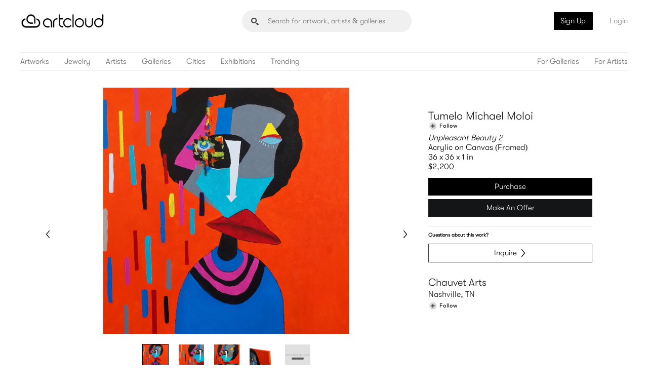

--- FILE ---
content_type: text/html; charset=utf-8
request_url: https://artcloud.market/art/05-by-michael-moloi
body_size: 13097
content:

<!DOCTYPE HTML>
<html lang="en-us">

<head>
    
<meta charset="utf-8">
<meta name="viewport" content="width=device-width, initial-scale=1">
<link rel="apple-touch-icon" sizes="57x57" href="/assets/img/favicons/apple-icon-57x57.png">
<link rel="apple-touch-icon" sizes="60x60" href="/assets/img/favicons/apple-icon-60x60.png">
<link rel="apple-touch-icon" sizes="72x72" href="/assets/img/favicons/apple-icon-72x72.png">
<link rel="apple-touch-icon" sizes="76x76" href="/assets/img/favicons/apple-icon-76x76.png">
<link rel="apple-touch-icon" sizes="114x114" href="/assets/img/favicons/apple-icon-114x114.png">
<link rel="apple-touch-icon" sizes="120x120" href="/assets/img/favicons/apple-icon-120x120.png">
<link rel="apple-touch-icon" sizes="144x144" href="/assets/img/favicons/apple-icon-144x144.png">
<link rel="apple-touch-icon" sizes="152x152" href="/assets/img/favicons/apple-icon-152x152.png">
<link rel="apple-touch-icon" sizes="180x180" href="/assets/img/favicons/apple-icon-180x180.png">
<link rel="icon" type="image/png" sizes="192x192" href="/assets/img/favicons/android-icon-192x192.png">
<link rel="icon" type="image/png" sizes="32x32" href="/assets/img/favicons/favicon-32x32.png">
<link rel="icon" type="image/png" sizes="96x96" href="/assets/img/favicons/favicon-96x96.png">
<link rel="icon" type="image/png" sizes="16x16" href="/assets/img/favicons/favicon-16x16.png">
<link rel="manifest" href="/manifest.json">
<meta name="msapplication-TileColor" content="#ffffff">
<meta name="msapplication-TileImage" content="/ms-icon-144x144.png">
<meta name="theme-color" content="#ffffff">
<meta name="facebook-domain-verification" content="aqzpjjfe2wh7cgiu4s9oj1kbixoopi" />
        <title>Unpleasant Beauty 2 by Tumelo Michael Moloi | ArtCloud</title>
        <meta property="og:title" content="Unpleasant Beauty 2 by Tumelo Michael Moloi | ArtCloud" />
        <meta name="description" content="Buy Unpleasant Beauty 2 on Acrylic on Canvas (Framed) by Tumelo Michael Moloi. Tumelo Michael Moloi is from Eugene, OR and is represented by Chauvet Arts" />
        <meta name="keywords" content="Buy Original Artwork, Add artwork to your home" />
        <meta property="og:description" content="Buy Unpleasant Beauty 2 on Acrylic on Canvas (Framed) by Tumelo Michael Moloi. Tumelo Michael Moloi is from Eugene, OR and is represented by Chauvet Arts" />
        <meta property="og:image" content="https://cdn.artcld.com/img/zfpxsb5u67h3muj7s2jy.jpg" />
        <meta property="og:image:width" content="2743" />
        <meta property="og:image:height" content="2743" />
        <link rel="canonical" href="https://artcloud.market/art/05-by-michael-moloi" />
        <meta property="og:url" content="https://artcloud.market/art/05-by-michael-moloi" />
<meta property="fb:app_id" content="654390614633783" />


    <link rel="stylesheet" href="/assets/css/style.css?v=-NhL0gbONygUDBVBE7G3XkTqUiK5Nh2Q3Zt6KZErFQ8" />

<!-- Google Fonts -->
<link rel="preconnect" href="https://fonts.googleapis.com">
<link rel="preconnect" href="https://fonts.gstatic.com" crossorigin>
<link
    href="https://fonts.googleapis.com/css2?family=Cormorant+Garamond:wght@400;700&family=Poppins:wght@300;400;700&family=Roboto:wght@400;700&display=swap"
    rel="stylesheet">

<style>
    .bio--wrapper {
        overflow: hidden;
        max-height: 110px;
    }

    .irs-to:before,
    .irs-from:before {
        z-index: 1 !important;
    }

    .popup--cont {
        position: fixed;
        z-index: 42;
    }

    .icon--close {
        z-index: 41;
    }

    .popup--active--nested {
        z-index: 43;
    }
</style>
    
    <meta property="og:type" content="article">
    <meta property="og:site_name" content="artcloud">

</head>

<body>
    <div class="nav--sticky nav--single nav--double nav--withletters">
        <div class="nav--sticky__main">
            <header class="header__container header--sticky">
                <div class="container">
                    <!-- Logo -->
                    <a href="/" class="header__logo" aria-label="ArtCloud">
                        <img src="/assets/img/logos/main.png" alt="ArtCloud">
                    </a>
                    <!-- Navigation -->
                    <div class="header__nav">
                        
<!-- Navigation -->
<div class="header__nav__left">
    <a class="header__anchor" href="/browse">Artworks</a>
    <a class="header__anchor" href="/jewelry">Jewelry</a>
    <a class="header__anchor" href="/artists">Artists</a>
    <a class="header__anchor" href="/galleries">Galleries</a>
    <a class="header__anchor" href="/cities">Cities</a>
    <a class="header__anchor" href="/shows">Exhibitions</a>
    <a class="header__anchor" href="/trending">Trending</a>
</div>
<div class="header__nav__right">
    <a class="header__anchor" href="https://artcloud.com/manager-for-galleries">For Galleries</a>
    <a class="header__anchor" href="https://artcloud.com/manager-for-artists">For Artists</a>
</div>
                        

<div class="header__login__cont">
        <a href="#" onclick="Artcloud.auth.register.switchtoregister()" class="header__anchor btn header__anchor--btn">Sign Up</a>
        <a href="#" onclick="Artcloud.auth.login.switchtologin()" class="header__anchor btn header__anchor--login">Login</a>
    <!-- Mobile Control -->
    <div class="control__holder control--navigation">
        <div class="icon__holder">
            <div class="icon__inner">
                <div class="icon__bar"></div>
                <div class="icon__bar"></div>
                <div class="icon__bar"></div>
            </div>
        </div>
    </div>
</div>
                    </div>
                </div>
        </div>
        
    </div><!-- End Nav Sticky -->

    


<style>
    .g-recaptcha {
        max-width: 100%;
        border-radius: 4px;
        border-right: 1px solid #d8d8d8;
        overflow: hidden;
    }
</style>


<div class="navigation__container">
        <a href="/" class=""><img src="/assets/img/logos/footer-mark.svg" alt=""></a>

        <ul class="navigation__menu">
            <li><a href="/">Home</a></li>
            <li><a href="/cities">Cities</a></li>
            <li><a href="/browse">Artworks</a></li>
            <li><a href="/jewelry">Jewelry</a></li>
            <li><a href="/artists">Artists</a></li>
            <li><a href="/galleries">Galleries</a></li>
            <li><a href="/shows">Exhibitions</a></li>
            <li><a href="/trending">Trending</a></li>

            <li><a href="https://artcloud.com/manager-for-galleries">For Galleries</a></li>
            <li><a class="sub" href="https://artcloud.com/manager-for-galleries">Manager</a></li>
            <li><a class="sub" href="https://artcloud.com/art-websites-for-galleries">Website Builder</a></li>
            <li><a class="sub" href="https://artcloud.com/pricing#galleries">Pricing</a></li>
            <li><a class="sub" href="https://artcloud.com/gallery-demo" target="_blank">Book a Demo</a></li>

            <li><a href="https://artcloud.com/manager-for-artists">For Artists</a></li>
            <li><a class="sub" href="https://artcloud.com/manager-for-artists">Manager</a></li>
            <li><a class="sub" href="https://artcloud.com/websites-for-artists">Website Builder</a></li>
            <li><a class="sub" href="https://artcloud.com/pricing#artists">Pricing</a></li>
            <li><a class="sub" href="https://artcloud.com/artist-resources">Resources</a></li>

        </ul>

            <div class="navigation__bottom">
                <a href="#" onclick="Artcloud.auth.register.switchtoregister()" class="btn btn--white">Sign Up</a>
                <a href="#" onclick="Artcloud.auth.login.switchtologin()" class="btn btn--grey">Login</a>
            </div>
    </div><!-- Mobile Nav -->
<header class="section section--header">
    <div class="header__container header--inner">
        <div class="container">
            <div class="header__container--top">
                <!-- Logo -->
                <a href="/landing" class="header__logo" aria-label="ArtCloud">
                    <img src="/assets/img/logos/main.png" alt="ArtCloud">
                </a>
                <!-- Search field-->
                <div class="header__search__cont">
                    <form id="search-landing-form" action="/search" class="header__search--form input--ir search__drop__cont">
                        <div class="header__search--form--input">
                            <input data-position="landing" name="q" class="header__search hide--m" type="text" placeholder="Search for artwork, artists & galleries" autocomplete="off" aria-label="Search" />
                        </div>
                        <div id="search-landing"></div>
                    </form>
                </div>
                

<div class="header__login__cont">
        <a href="#" onclick="Artcloud.auth.register.switchtoregister()" class="header__anchor btn header__anchor--btn">Sign Up</a>
        <a href="#" onclick="Artcloud.auth.login.switchtologin()" class="header__anchor btn header__anchor--login">Login</a>
    <!-- Mobile Control -->
    <div class="control__holder control--navigation">
        <div class="icon__holder">
            <div class="icon__inner">
                <div class="icon__bar"></div>
                <div class="icon__bar"></div>
                <div class="icon__bar"></div>
            </div>
        </div>
    </div>
</div>
            </div>
            <div class="header__container--bottom">
                <div class="header__nav">
                    
<!-- Navigation -->
<div class="header__nav__left">
    <a class="header__anchor" href="/browse">Artworks</a>
    <a class="header__anchor" href="/jewelry">Jewelry</a>
    <a class="header__anchor" href="/artists">Artists</a>
    <a class="header__anchor" href="/galleries">Galleries</a>
    <a class="header__anchor" href="/cities">Cities</a>
    <a class="header__anchor" href="/shows">Exhibitions</a>
    <a class="header__anchor" href="/trending">Trending</a>
</div>
<div class="header__nav__right">
    <a class="header__anchor" href="https://artcloud.com/manager-for-galleries">For Galleries</a>
    <a class="header__anchor" href="https://artcloud.com/manager-for-artists">For Artists</a>
</div>
                </div>
            </div>
        </div>
    </div>
</header>
<div id="art" class="page__root"></div>



    
<footer class="footer__container">
    <div class="container container--spaced">
        <div class="container--spaced__row">
            <div class="grid grid--3">
                <div class="footer__menu">
                    <h6>Marketplace</h6>
                    <a href="/browse">Browse</a>
                    <a href="/artists">Artists</a>
                    <a href="/galleries">Galleries</a>
                </div><!-- End Footer Menu -->
            </div>

            <div class="grid grid--3">

                <div class="footer__menu">
                    <h6>Manage Art</h6>
                    <a href="https://artcloud.com/manager-for-galleries">Features</a>
                    <a href="https://artcloud.com/pricing">Pricing</a>
                    <a href="https://help.artcloud.com/knowledge" target="_blank" rel="noreferrer">Support</a>
                </div><!-- End Footer Menu -->
            </div>
            <div class="grid grid--3">

                <div class="footer__menu">
                    <h6>My ArtCloud</h6>
                        <a href="#" onclick="Artcloud.auth.register.switchtoregister()" class="btn">Sign Up</a>
                        <a href="#" onclick="Artcloud.auth.login.switchtologin()" class="btn">Login</a>
                        <a href="https://artcloud.com/manager-for-galleries">Art Manager</a>
                </div><!-- End Footer Menu -->
            </div>
            <div class="grid grid--3">

                <div class="footer__menu">
                    <h6>About ArtCloud</h6>
                    <a href="https://artcloud.com/about">Team</a>
                    <a href="https://www.linkedin.com/company/artcloud/jobs/?viewAsMember=true" target="_blank">Jobs</a>
                    <a href="https://artcloud.com/about">Contact</a>
                </div><!-- End Footer Menu -->
            </div>
            <!-- <div class="grid grid--4">
                <div class="footer__subscribe">
                    <h6>Newsletter</h6>
                    [if lte IE 8]> <script charset="utf-8" type="text/javascript" src="//js.hsforms.net/forms/v2-legacy.js"></script> <![endif]
                    <script charset="utf-8" type="text/javascript" src="//js.hsforms.net/forms/v2.js"></script>
                    <script>
                        hbspt.forms.create({
                            portalId: "4285812",
                            formId: "191ec97d-1477-4bc5-9ff0-4ea0f92bd704"
                        });
                    </script>
                    <p>Subscribe for news and inside scoops</p>
                </div>
            </div> -->
        </div>
    </div>
    <!-- End Container -->
</footer>

<style>
    .footer__subscribe .hbspt-form {
        margin-bottom: 0 !important;
        max-width: 100% !important;
    }

    .footer__subscribe .hs-form-field {
        margin-bottom: 0 !important;
    }

    .footer__subscribe .actions {
        margin: 0 !important;
        margin-right: 9px !important;
        margin-top: 4px !important;
        padding: 0 !important;
    }

        .footer__subscribe .actions .hs-button {
            padding: 10px !important;
        }

    .footer__subscribe p {
        margin-top: 0 !important;
    }
</style>

<div class="footer__bottom">
    <div class="container container--spaced">
        <div class="grid grid--6">
            <div class="footer__bottom__details">
                <a href="/landing" class="footer__bottom__logo" aria-label="ArtCloud">
                    <img src="/assets/img/logos/footer-mark.svg" alt="ArtCloud">
                </a>
                <span class="footer__bottom__copy">© 2026 artcloud</span>
                <a href="https://artcloud.com/terms">Terms of Use</a><span> - </span><a href="https://artcloud.com/privacy">Privacy Policy</a>
            </div>
        </div>

        <div class="grid grid--6">
            <div class="social__footer">
                <a href="https://instagram.com/artcloud" target="_blank" class="social__icon" aria-label="Instagram" rel="noreferrer">
                    <span class="i i--rounded-instgram"></span>
                </a>
                <a href="https://www.pinterest.com/artcloud" target="_blank" class="social__icon" aria-label="Pinterest" rel="noreferrer">
                    <span class="i i--rounded-pinterest"></span>
                </a>
                <a href="https://facebook.com/artcld" target="_blank" class="social__icon" aria-label="Facebook" rel="noreferrer">
                    <span class="i i--rounded-facebook"></span>
                </a>
                <a href="/ios" target="_blank" class="social__icon" aria-label="Artcloud iOS App" rel="noreferrer">
                    <img src="/assets/img/graphics/appstore.svg" alt="Artcloud iOS App">
                </a>
            </div>
        </div>
    </div>
</div>
<!-- End Bottom Footer -->


    <div class="overlay__container overlay--dark" style="z-index: 20;"></div>

    
<script src="/Scripts/jquery-3.6.0.min.js"></script>
<script src="/Scripts/underscore-min.js"></script>
<script src="/Scripts/handlebars.min-v4.7.7.js"></script>
<script src="/Scripts/lazysizes.min.js"></script>



    <script src="/assets/js/gio.min.js?v=NUiQtkZBoRPDBPhtxFUX3dkr1ztwt_hdag0Q2FXz8bg"></script>
    <script src="/assets/js/artcloud.min.js?v=2B1PfB69rzWf1dbWMiJZae2kjXS5_T3WNlIVZz2TO1I"></script>
    <script src="/assets/js/app.min.js?v=8Yx7Lz_cd8XjbZFlwQ-hNS3L0xshzDx_c1EdCuy1e0E"></script>



    <script type="text/javascript">
        if ('serviceWorker' in navigator) {
            window.addEventListener('load', function() {
                navigator.serviceWorker.register('/sw.js').then(function(registration) {
                    // Registration was successful
                    console.log('ServiceWorker registration successful with scope: ', registration.scope);
                }, function(err) {
                    // registration failed :(
                    console.log('ServiceWorker registration failed: ', err);
                });
            });
        }
    </script>


<script type="text/javascript">
        //TODO: where should this go?
        var ac = {
            handlers: {
                _lastjqxhr: null,

                searchonkeyup: function (input) {
                    var handlers = this;
                    var $input = $(input);
                    var q = $input.val();

                    if (!q) {
                        return;
                    }

                    if (handlers._lastjqxhr) {
                        handlers._lastjqxhr.abort();
                    }

                    var position = $input.data('position');

                    var data = {
                        q: q,
                        offset: 0,
                        limit: 5
                    };
                    var jqxhr = Artcloud.api.get(Artcloud.url.vendor.marketplace.forms.searches.get(), data, function (data) {
                        handlers._lastjqxhr = null;
                        ac.search.render(data, position);
                    });
                    handlers._lastjqxhr = jqxhr;
                },

                _debounce: function(func, wait, immediate) {
                    var timeout;
                    return function() {
                        var context = this, args = arguments;
                        var later = function() {
                            timeout = null;
                            if (!immediate) func.apply(context, args);
                        };
                        var callNow = immediate && !timeout;
                        clearTimeout(timeout);
                        timeout = setTimeout(later, wait);
                        if (callNow) func.apply(context, args);
                    };
                },

                moreresultsonclick: function (a) {
                    var $a = $(a);

                    var $search__drop = $a.closest('.search__drop');
                    if ($search__drop.hasClass('search__drop--box')) {
                        var $form = $('#search-landing-form');
                        $form.submit();
                    }
                    else {
                        var $form = $('#search-header-form');
                        $form.submit();
                    }
                    return false;
                },

                contactonsubmit: function (form) {
                    var data = Artcloud.util.formToObject(form);
                    Artcloud.api.post(Artcloud.url.vendor.marketplace.forms.contacts.post(), data, function () {
                        $(form).trigger('reset');
                        alert("Thank you so much! Expect to hear from us soon.");
                    }, function () {
                        $(form).trigger('reset');
                        alert("Thank you so much! Expect to hear from us soon.");
                    });
                    return false;
                }
            },

            search: {
                _template: null,

                header: {
                    _template: null,

                    render: function (html) {
                        if (!this._template) {
                            this._template = Handlebars.compile(document.getElementById('search-header-template').innerHTML);
                        }

                        var d = {
                            Results: html
                        };
                        var h = this._template(d);
                        $('#search-header').html(h);
                    }
                },

                landing: {
                    _template: null,

                    render: function (html) {
                        if (!this._template) {
                            this._template = Handlebars.compile(document.getElementById('search-landing-template').innerHTML);
                        }

                        var d = {
                            Results: html
                        };
                        var h = this._template(d);
                        $('#search-landing').html(h);
                    }
                },

                render: function (data, position) {
                    if (!this._template) {
                        this._template = Handlebars.compile(document.getElementById('search-container-template').innerHTML);
                    }

                    for (var i = 0; i < data.Results.length; i++) {
                        var result = data.Results[i];
                        switch (result.Type.Type) {
                            case 4: //gallery
                                result.Href = '/gallery/' + result.Object.Slug;
                                break;
                            case 1: //artist
                                result.Href = '/artist/' + result.Object.Slug;
                                break;
                            case 0: //art
                                result.Href = '/art/' + result.Object.Slug;
                                break;
                            case 2: //show
                                break;
                            case 3: //city
                                result.Href = '/city/' + result.Id;
                                if (!result.Image) {
                                    result.Image = {
                                        SmallUrl: '../assets/img/backgrounds/atl.jpg'
                                    };
                                }
                                break;
                        }
                    }

                    var h = this._template(data);

                    if (position === 'header') {
                        this.header.render(h);
                    }
                    else if (position === 'landing') {
                        this.landing.render(h);
                    }
                }
            },

            init: function (callback) {
                Artcloud.url.init('https://api.artcloud.com/api/', 'https://artcloud.market/', 'https://pro.artcloud.com/#/');

                ac._initgio();

                var hash = window.location.hash;
                if (hash) {
                    switch (hash) {
                        case '#login':
                            Artcloud.auth.logout();
                            Artcloud.auth.login.switchtologin();
                            break;
                        case '#register':
                            Artcloud.auth.logout();
                            Artcloud.auth.register.switchtoregister();
                            break;
                        case '#reset':
                            Artcloud.auth.logout();
                            Artcloud.auth.reset.switchtoreset();
                            break;
                        case '#forgot':
                            Artcloud.auth.logout();
                            Artcloud.auth.forgot.switchtoforgot();
                            break;
                    }
                }


                Artcloud.auth.init();

                Artcloud.mkt.lists.init();

                $('input[name=q]').on('keydown', _.debounce(function() {
                    ac.handlers.searchonkeyup(this);
                }, 250));
            },

            _initgio: function () {
                //Navigation
                gio._initnavigation();

                // Popup JS
                gio._initpopups();

                // Search
                gio._initsearch();
            }
        };

        $(document).ready(function () {
            ac.init();
        });
</script>



<script src="/Scripts/js.cookie.min.js"></script>
<script>
    if (window && window.Cookies) {
        if (window.location && window.location.search && window.location.search.toLowerCase().indexOf('utm_') > 0) {
            window.Cookies.set(Artcloud.auth.keys.cookies.utm, window.location.search, {
                path: '/',
                expires: 7,
                domain: Artcloud.auth.domain,
                secure: true 
            });
        }
        if ((window.Cookies.get(Artcloud.auth.keys.cookies.referrer) ?? '').length === 0
            && window.location && window.location.origin
            && window.document && window.document.referrer
            && window.document.referrer.indexOf(window.location.origin) === -1) {
            window.Cookies.set(Artcloud.auth.keys.cookies.referrer, window.document.referrer, {
                path: '/',
                expires: 7,
                domain: Artcloud.auth.domain,
                secure: true 
            });
            
        }
    }
</script>

    <script src="https://browser.sentry-cdn.com/5.15.5/bundle.min.js" integrity="sha384-wF7Jc4ZlWVxe/L8Ji3hOIBeTgo/HwFuaeEfjGmS3EXAG7Y+7Kjjr91gJpJtr+PAT" crossorigin="anonymous"></script>
    <script>
        if (window.Sentry) {
            Sentry.init({ 
                dsn: 'https://20e1b8e6639b4cba8b2d936a006d6623@sentry.io/1497176',
                ignoreErrors: ['Non-Error promise rejection captured', 'Unexpected token r in JSON at position 0']
            });
        }
    </script>
    <script type="text/javascript" src="//www.googleadservices.com/pagead/conversion_async.js"></script>
    <!-- Global site tag (gtag.js) - Google AdWords: 988451379 -->
    <script async src="https://www.googletagmanager.com/gtag/js?id=AW-988451379"></script>
    <script>
        window.dataLayer = window.dataLayer || [];
        function gtag() { dataLayer.push(arguments); }
        gtag('js', new Date());

        gtag('config', 'AW-988451379');
    </script>
    <!-- Global site tag (gtag.js) - Google Analytics -->
    <script async src="https://www.googletagmanager.com/gtag/js?id=G-1JJ2RWJWBY"></script>
    <script>
        window.dataLayer = window.dataLayer || [];
        function gtag(){dataLayer.push(arguments);}
        gtag('js', new Date());

        var dimensions = { };
dimensions.inventory_id = '3312342';dimensions.account_id = '12975';        gtag('config', 'G-1JJ2RWJWBY', dimensions);
    </script>
    <!-- Start of HubSpot Embed Code -->
    <script type="text/javascript" id="hs-script-loader" async defer src="//js.hs-scripts.com/4285812.js"></script>
    <!-- End of HubSpot Embed Code -->
    <script type="text/javascript">
        _linkedin_partner_id = "4917716";
        window._linkedin_data_partner_ids = window._linkedin_data_partner_ids || [];
        window._linkedin_data_partner_ids.push(_linkedin_partner_id);
    </script>
    <script type="text/javascript">
        (function(l) {
        if (!l){window.lintrk = function(a,b){window.lintrk.q.push([a,b])};
        window.lintrk.q=[]}
        var s = document.getElementsByTagName("script")[0];
        var b = document.createElement("script");
        b.type = "text/javascript";b.async = true;
        b.src = "https://snap.licdn.com/li.lms-analytics/insight.min.js";
        s.parentNode.insertBefore(b, s);})(window.lintrk);
    </script>
    <noscript>
        <img height="1" width="1" style="display:none;" alt="" src="https://px.ads.linkedin.com/collect/?pid=4917716&fmt=gif" />
    </noscript>


<script></script>
    <div class="overlay__ac">
    <div class="form__container form--popup form--signin popup--signin popup--cont">
        <a href="javascript:void(null)" class="overlay__close"><span class="i i--close"></span></a><!-- End Overlay Close -->
        <img class="form--signup__logo" src="/assets/img/logos/header-mark-center-light.svg" alt="">
        <h5 class="form--signup__header">Sign in to your account</h5>

        <form onsubmit="return Artcloud.auth.login.onsubmit(this);">
            <div class="form__inner__content">
                <div class="form__inner__msg" style="display: none"></div>
                <div class="input__container input--medium input--outline input--light">
                    <input name="Email" type="email" placeholder="Email address / Username" required>
                </div><!-- End Medium Input -->

                <div class="input__container input--medium input--outline input--light">
                    <input name="Password" type="password" placeholder="Password" required>
                </div><!-- End Input Medium -->

                <div class="form__inner__loader">
                    <div class="loading--cont">
                        <div class="loading--inn">
                            <span class="loading--circle"></span>
                            <span class="loading--circle"></span>
                            <span class="loading--circle"></span>
                        </div>
                    </div>
                </div>
            </div>
            <div class="btn__container--floats">
                <a href="javascript:void(null)" onclick="Artcloud.auth.forgot.switchtoforgot();" class="form__btn btn btn--light btn--small"><span class="btn__text">Forgot your password?</span></a><!-- End Button -->
                <button type="submit" class="form__btn btn btn--light btn--fill" style="cursor: pointer;">Sign In</button><!-- End Button -->
            </div>
        </form><!-- End Form Inner -->

        <div class="form__footer">
            <p>No account yet?</p>
            <a href="javascript:void(null)" onclick="Artcloud.auth.register.switchtoregister();" class="btn btn--underline btn--light"><span class="btn__text">Sign up for free</span> <span class="i i--darrows">>></span></a>
        </div><!-- End Form Footer -->
    </div>
</div>
<div class="overlay__ac">
    <div class="form__container form--popup form--signup popup--signup popup--cont">
        <a href="javascript:void(null)" class="overlay__close"><span class="i i--close"></span></a><!-- End Overlay Close -->
        <img class="form--signup__logo" src="/assets/img/logos/header-mark-center-light.svg" alt="">
        <h5 class="form--signup__header">Sign up<span class="form--signup__resource"></span></h5>

        <form onsubmit="return Artcloud.auth.register.onsubmit(this);">
            <div class="form__inner__content">
                <div class="form__inner__msg" style="display: none"></div>
                <div class="input__container input--medium input--outline input--light">
                    <input name="Email" type="email" placeholder="Email address" required />
                </div><!-- End Medium Input -->

                <div class="input--double">
                    <div class="input__container input--medium input--outline input--light">
                        <input name="Name" type="text" placeholder="Full Name" required />
                    </div>
                    <div class="input__container input--medium input--outline input--light">
                        <input name="Organization" type="text" placeholder="Organization">
                    </div>
                </div><!-- End Input Double -->

                <div class="input__container input--medium input--outline input--light input--dd dropdown--fullwidth dropdown--select">
                    <span class="input--dd__anchor dropdown--select__anchor dropdown--select__anchor__user">Collector</span>
                    <span class="i i--arrow-bottom"></span>
                    <div class="dropdown__box">
                        <a href="javascript:void(null)" data-type="6" data-user="collector" class="dropdown--select__opt dropdown--select__opt__user">Collector</a>
                        <a href="javascript:void(null)" data-type="2" data-user="artist" class="dropdown--select__opt dropdown--select__opt__user">Artist</a>
                        <a href="javascript:void(null)" data-type="3" data-user="gallery" class="dropdown--select__opt dropdown--select__opt__user">Gallery</a>
                    </div>

                    <input type="hidden" value="6" name="Type" />
                </div><!-- End Input Medium -->

                <div class="input__container input--medium input--outline input--light">
                    <input name="Password" type="password" placeholder="Password" required />
                </div><!-- End Input Medium -->

                <div class="form__inner__loader">
                    <div class="loading--cont">
                        <div class="loading--inn">
                            <span class="loading--circle"></span>
                            <span class="loading--circle"></span>
                            <span class="loading--circle"></span>
                        </div>
                    </div>
                </div>
            </div>
            <button type="submit" class="form__btn btn btn--underline btn--light" style="cursor: pointer;"><span class="btn__text">Create Account</span> <span class="i i--darrows">>></span></button><!-- End Button -->
        </form><!-- End Form Inner -->

        <div class="form__footer">
            <span>Have an account?</span>
            <a href="javascript:void(null)" onclick="Artcloud.auth.login.switchtologin();" class="btn btn--underline btn--light"><span class="btn__text">Log in</span> <span class="i i--darrows">>></span></a>
        </div><!-- End Form Footer -->

    </div>
</div>

<script type="text/javascript">
    $(function () {
        var selectAnchor = $('.dropdown--select__anchor__user');
        var selectOption = $('.dropdown--select__opt__user');

        selectAnchor.click(function () {
            var selectBox = $(this).parent();
            selectBox.addClass('dropdown--select--active');
        });

        selectOption.click(function () {
            var selectParent = $(this).parent().parent();
            var userType = $(this).data('user');
            var type = $(this).data('type');

            selectParent.removeClass('dropdown--select--active').addClass('dropdown--select--selected');
            selectParent.find('.dropdown--select__anchor__user').html(userType);
            selectParent.find('input[name=Type]').val(type);
        });
    });
</script>
<div class="overlay__ac">
    <div class="popup--cont popup--tolist">
        <a style="display: none" href="javascript:void(null)" class="art__like overlay__open" data-popup="tolist"></a>

        <a href="javascript:void(null)" class="overlay__close"><span class="i i--close"></span></a><!-- End Overlay Close -->

        <div class="popup--tolist__container"></div>
    </div><!-- End Tolist Popup -->
</div>

<script id="list-popup-template" type="text/x-handlebars-template">
    <div class="popup--tolist__img">
        <img src="{{Images.0.MediumUrl}}" alt="{{Title}}" />
    </div>

    <div class="popup--tolist__content">

        <div class="popup--tolist__head popup--tolist__child">
            <h4 class="popup--tolist__title">Save to list</h4>
            <p class="popup--tolist__text">
                Add this artwork to a list and share your collections with friends.
            </p>
        </div><!-- End Tolist Head -->

        <div class="tolist__container popup--tolist__child">
            <h6 class="tolist__item">My Favorites</h6>

            <div class="tolist__items"></div>

            <span class="tolist__item tolist__create">
                <span class="tolist__create__text" onclick="Artcloud.mkt.lists.create();">Create New List</span>
                <span class="tolist__create__input">
                    <span class="input__container input--outline input--btn input--small input--light">
                        <input type="text" placeholder="Enter name of list" onkeyup="Artcloud.mkt.lists.onkeyup(event);">
                        <a href="javascript:void(null)" class="btn btn--underline tolist__create__btn">
                            <span class="btn__text">Create</span>
                            <span class="i i--darrows">&gt;&gt;</span>
                        </a>
                    </span>
                </span>
            </span>
        </div><!-- End Tolist Container -->


        <div class="popup--tolist__foot popup--tolist__child">
            <div class="art__info art__info--light">
                <span class="art__user">{{Artist.Name}}</span>
                <span class="art__title">{{Title}}</span>
                <span class="art__details">
                    <span>{{Dimensions.Display.Formatted}}</span>
                    <span>{{DisplayPrice}}</span>
                    <span>{{Gallery.Company}}</span>
                </span>
            </div>
        </div><!-- End Tolist Foot -->
    </div>
</script>

<script id="list-template" type="text/x-handlebars-template">
    <span class="tolist__item{{#if IsArtInList}} tolist__item--active{{/if}}">
        {{Name}} ({{ArtIds.length}})
        <span class="tolist__item__control">
            <span class="i i--heart" onclick="Artcloud.mkt.lists.items.put(this, {{ListId}}); return false;"></span>
            <span class="tolist__item__remove" onclick="Artcloud.mkt.lists.items.del(this, {{ListId}}); return false;">Remove</span>
        </span><!-- End Tolist Control -->
    </span>
</script>
<div class="overlay__ac">
    <div class="form__container form--popup form--signup popup--cont popup--forgot">
        <img class="form--signup__logo" src="../assets/img/logos/header-mark-center-light.svg" alt="">
        <h5 class="form--signup__header">Forgot your password?</h5>
        <p class="form__info">No problem! Enter your email and we'll send you instructions to reset it.</p>
        <form onsubmit="return Artcloud.auth.forgot.onsubmit(this);" class="form__inner">
            <div class="form__inner__content">
                <div class="form__inner__msg" style="display: none"></div>
                <div class="input__container input--medium input--outline input--light">
                    <input name="Email" type="email" placeholder="Email address" required />
                </div><!-- End Medium Input -->

                <div class="form__inner__loader">
                    <div class="loading--cont">
                        <div class="loading--inn">
                            <span class="loading--circle"></span>
                            <span class="loading--circle"></span>
                            <span class="loading--circle"></span>
                        </div>
                    </div>
                </div>
            </div>
            <button type="submit" href="javascript:void(null)" class="form__btn btn btn--underline btn--light" style="cursor: pointer;">
                <span class="btn__text">Submit</span> <span class="i i--darrows">>></span>
            </button><!-- End Button -->
        </form><!-- End Form Inner -->

    </div>
</div>
<div class="overlay__ac">
    <div class="form__container form--popup form--signup popup--cont popup--reset">
        <img class="form--signup__logo" src="../assets/img/logos/header-mark-center-light.svg" alt="">
        <h5 class="form--signup__header">Reset your password</h5>
        <p class="form__info">Please enter your new password.</p>
        <form onsubmit="return Artcloud.auth.reset.onsubmit(this);" class="form__inner">
            <div class="form__inner__content">
                <div class="form__inner__msg" style="display: none"></div>
                <div class="input__container input--medium input--outline input--light">
                    <input name="Password" type="password" placeholder="New Password" required />
                </div><!-- End Medium Input -->
                <div class="input__container input--medium input--outline input--light">
                    <input name="ConfirmPassword" type="password" placeholder="Confirm Password" required />
                </div><!-- End Medium Input -->

                <div class="form__inner__loader">
                    <div class="loading--cont">
                        <div class="loading--inn">
                            <span class="loading--circle"></span>
                            <span class="loading--circle"></span>
                            <span class="loading--circle"></span>
                        </div>
                    </div>
                </div>
            </div>
            <button type="submit" href="javascript:void(null)" class="form__btn btn btn--underline btn--light" style="cursor: pointer;">
                <span class="btn__text">Confirm password reset</span> <span class="i i--darrows">>></span>
            </button><!-- End Button -->
        </form><!-- End Form Inner -->

    </div>
</div>
    
    <script type="text/javascript" src="https://js.stripe.com/v2/"></script>

    <script type="application/ld&#x2B;json">
    {
        "@context": "http://schema.org/",
        "@type": "VisualArtwork",
        "name": "Unpleasant Beauty 2 by Tumelo Michael Moloi",
        "dateCreated": "",
        "artEdition": "",
        "image": "https://cdn.artcld.com/img/zfpxsb5u67h3muj7s2jy.jpg",
        "creator":
        {
            "@type": "Person",
            "name": "Tumelo Michael Moloi",
            "sameAs": "https://artcloud.market/artist/michael-moloi",
            "jobTitle": "Artist"
        },
        "width":
        {
            "@type": "Distance",
            "name": "36 in"
        },
        "height":
        {
            "@type": "Distance",
            "name": "36 in"
        },
        "depth":
        {
            "@type": "Distance",
            "name": "1 in"
        },
        "artMedium": "Acrylic on Canvas (Framed)"
    }
    </script>

    <script type="text/javascript">
        window.fbAsyncInit = function () {
            FB.init({
                appId: '344800475262486', //ArtCloud (New)
                //appId: '317401444717547', //ArtCloud (New) - Test
                cookie: true,  // enable cookies to allow the server to access the session
                xfbml: true,  // parse social plugins on this page
                version: 'v2.8'
            });
        };

        (function (d, s, id) {
            var js, fjs = d.getElementsByTagName(s)[0];
            if (d.getElementById(id)) return;
            js = d.createElement(s); js.id = id;
            js.src = "//connect.facebook.net/en_US/sdk.js";
            fjs.parentNode.insertBefore(js, fjs);
        }(document, 'script', 'facebook-jssdk'));
    </script>

    <script>
        window.pAsyncInit = function () {
            PDK.init({
                appId: '4827248079799331671',
                cookie: true
            });
        };

        (function (d, s, id) {
            var js, pjs = d.getElementsByTagName(s)[0];
            if (d.getElementById(id)) { return; }
            js = d.createElement(s); js.id = id;
            js.src = "//assets.pinterest.com/sdk/sdk.js";
            pjs.parentNode.insertBefore(js, pjs);
        }(document, 'script', 'pinterest-jssdk'));
    </script>

    <script id="slide-art-template" type="text/x-handlebars-template">
    <div class="item" style="width: {{Width}}px; min-width: 115px;">
        <div class="art__container">
            <a href="/art/{{Slug}}">
                <img class="art__img"
                     src="{{ImgSrc}}"
                     alt="{{ImgAlt}}"
                     onload="var me = this; me.style.visibility = 'visible'; me.style.opacity = 1; var p = me.parentNode.parentNode; setTimeout(function t() { var d = p.children[1]; d.remove(); me.style.position = 'static'; }, 500);"
                     style="transition: all 0.5s ease-in-out; -webkit-transition: all 0.5s ease-in-out;
                                visibility: hidden; opacity: 0; position: absolute; top: 0; left: 0;
                                height: {{Height}}px; width: {{Width}}px;" />
            </a>
            <div style="background-color: rgb({{Image.PrimaryR}},{{Image.PrimaryG}},{{Image.PrimaryB}}); height: {{Height}}px; width: {{Width}}px; z-index: -1;"></div>
            <div class="art__info">
                <a href="/artist/{{Artist.Slug}}">
                    <span class="art__user">{{Artist.Name}}</span>
                </a>
                <a href="javascript:void(null)" class="art__like" onclick="Artcloud.mkt.lists.open({{ArtId}}, this); return false;"><span class="i i--heart{{#if IsFavorite}} isfavorite{{/if}}" {{#if IsFavorite}} style="color: #f33;" {{/if}}></span></a>
                <span class="art__title">{{Title}}<span class="art__subtitle">{{Subtitle}}</span></span>
                <span class="art__details">
                    <span>{{Dimensions}}</span>
                    <span>{{DisplayPrice}}</span>
                    <a href="/gallery/{{Gallery.Slug}}">{{Gallery.Company}}</a>
                </span>
            </div>
        </div>
    </div>
</script>

<script id="slide-gallery-template" type="text/x-handlebars-template">
    <div class="slider__slide">
        <a href="/gallery/{{Slug}}">
            <div class="gallery__img--cover" style="background-image: url('{{ImgSrc}}'); background-color: rgb({{Image.PrimaryR}},{{Image.PrimaryG}},{{Image.PrimaryB}});">

            </div>
        </a>
        <div class="gallery__info">
            <a href="/gallery/{{Slug}}">
                <h4>{{Company}}</h4>
            </a>
            <span class="gallery__location">{{Location}}</span>
            <a href="javascript:void(null)" onclick="Artcloud.mkt.galleries.follow(this, {{GalleryId}}, '{{Company}}');" class="btn btn--follow{{#if IsFollowing}} btn--follow--active{{else}} text--change{{/if}}">
                <span class="btn--follow__icon">
                    <span class="i i--plus"></span>
                </span>
                <span class="btn--follow__text">{{#if IsFollowing}}Following{{else}}Follow{{/if}}</span>
            </a>
        </div>
    </div>
</script>

<script id="browse-art-template" type="text/x-handlebars-template">
    <div class="art__container art--adapt">
        {{#*inline "imagePartial"}}
        <div style="background-color: rgb({{Image.PrimaryR}},{{Image.PrimaryG}},{{Image.PrimaryB}});
                     height: {{Height}}px; width: {{Width}}px;">
            <div class="art__img__cont">
                <img class="art__img"
                        src="{{Image.MediumUrl}}"
                        alt="{{ImgAlt}}"
                        style="background-color: rgb({{Image.PrimaryR}},{{Image.PrimaryG}},{{Image.PrimaryB}}); display: block;
                        visibility: hidden; opacity: 0; transition: all 0.4s ease-in-out; -webkit-transition: all 0.4s ease-in-out;"
                        onload="var i = this; setTimeout(function () { i.style.visibility = 'visible'; i.style.opacity = ''; }, 100);" />
            </div>
        </div>
        {{/inline}}
        {{#if IsOpted}}
        <a href="/art/{{Slug}}">
            {{> imagePartial}}
        </a>
        {{else}}
        {{> imagePartial}}
        {{/if}}
        <div class="art__info">
            <a href="/artist/{{Artist.Slug}}">
                <span class="art__user">{{Artist.Name}}</span>
            </a>
            {{#*inline "titlePartial"}}
            <span class="art__title">{{Title}}<span class="art__subtitle">{{Subtitle}}</span></span>
            {{/inline}}
            {{#if IsOpted}}
            <a href="/art/{{Slug}}">
                {{> titlePartial}}
            </a>
            {{else}}
            {{> titlePartial}}
            {{/if}}
            <span class="art__details">
                {{#if IsOpted}}
                <a href="/art/{{Slug}}">
                    <span>{{Dimensions}}</span>
                </a>
                {{else}}
                <span>{{Dimensions}}</span>
                {{/if}}
                {{#if DisplayPrice}}
                {{#if IsOpted}}
                <a href="/art/{{Slug}}">
                    <span>{{DisplayPrice}}</span>
                </a>
                {{else}}
                <span>{{DisplayPrice}}</span>
                {{/if}}
                {{/if}}
                <a href="/gallery/{{Gallery.Slug}}">{{Gallery.Company}}</a>
            </span>
        </div>
    </div>
</script>

<script id="search-header-template" type="text/x-handlebars-template">
    <div class="search__drop">{{{Results}}}</div>
</script>

<script id="search-container-template" type="text/x-handlebars-template">
    <div class="container">
        {{#each Results}}
        <a href="{{Href}}" class="search__item">
            <div class="search__item__img" style="background-image: url('{{Image.SmallUrl}}');">
            </div>

            <div class="search__item__content">
                <div class="search__item__label">{{Type.Name}}</div>
                <div class="search__item__title">{{Result}}</div>
            </div>
        </a>
        {{/each}}
        <a href="#" onclick="return ac.handlers.moreresultsonclick(this);" class="search__item search__item--results">
            <div class="search__item--results__num">
                {{More}}
            </div>
            <div class="search__item--results__text">more results...</div>
        </a>
    </div>
</script>

<script id="search-landing-template" type="text/x-handlebars-template">
    <div class="search__drop search__drop--box" style="max-height: initial;">{{{Results}}}</div>
</script>
</body>

</html>

--- FILE ---
content_type: image/svg+xml
request_url: https://artcloud.market/assets/img/graphics/appstore.svg
body_size: 8012
content:
<svg width="112" height="37" viewBox="0 0 112 37" xmlns="http://www.w3.org/2000/svg"><title>appstore</title><g fill="none" fill-rule="evenodd"><path d="M111.886 31.725a4.946 4.946 0 0 1-4.945 4.947H4.946A4.947 4.947 0 0 1 0 31.725V5.018A4.946 4.946 0 0 1 4.946.072H106.94a4.946 4.946 0 0 1 4.945 4.946v26.707" fill="#1A1918"/><path d="M9.785 25.75h9.964V10.857H9.785V25.75zm4.982 3.277a1.317 1.317 0 1 1 0-2.634 1.317 1.317 0 0 1 0 2.634zM19.323 6.33H10.21a1.978 1.978 0 0 0-1.978 1.98V28.5a1.98 1.98 0 0 0 1.978 1.98h9.113a1.979 1.979 0 0 0 1.98-1.98V8.31a1.978 1.978 0 0 0-1.98-1.979zm11.192 3.062l-.53-1.535c-.11-.349-.19-.665-.27-.973h-.022c-.072.308-.159.64-.262.965l-.522 1.543h1.606zm-1.748.538l-.554 1.678H27.5l1.813-5.335h.83l1.82 5.335h-.735l-.57-1.678h-1.892zm3.909-2.153l.752 2.145c.127.356.23.673.31.99h.023c.087-.317.197-.634.324-.99l.744-2.145h.728l-1.504 3.83h-.665l-1.455-3.83h.743m5.406 1.876c-.76-.016-1.622.119-1.622.863 0 .459.3.665.648.665a.968.968 0 0 0 .942-.641.72.72 0 0 0 .032-.222v-.665zm.68 1.037c0 .332.016.656.056.918h-.625l-.064-.483h-.023c-.206.301-.626.57-1.172.57-.776 0-1.17-.546-1.17-1.1 0-.926.822-1.433 2.302-1.425v-.079c0-.316-.087-.895-.87-.886-.365 0-.736.102-1.006.285l-.158-.468c.317-.197.784-.332 1.266-.332 1.18 0 1.464.8 1.464 1.568v1.432zm1.077.918h.696v-3.83h-.696v3.83zm.331-4.535c-.26 0-.435-.205-.435-.451 0-.245.182-.443.451-.443.27 0 .444.198.444.443a.436.436 0 0 1-.45.451h-.01zm1.48 4.535h.697V5.989h-.697zm3.831-1.955c-.76-.016-1.623.119-1.623.863 0 .459.301.665.65.665a.967.967 0 0 0 .941-.641.714.714 0 0 0 .032-.222v-.665zm.68 1.037c0 .332.016.656.056.918h-.626l-.063-.483h-.023c-.206.301-.626.57-1.172.57-.775 0-1.171-.546-1.171-1.1 0-.926.823-1.433 2.303-1.425v-.079c0-.316-.087-.895-.871-.886-.363 0-.736.102-1.004.285l-.16-.468c.317-.197.785-.332 1.267-.332 1.18 0 1.464.8 1.464 1.568v1.432zm1.773-.617c0 .086.007.173.024.253.134.482.546.815 1.044.815.736 0 1.163-.593 1.163-1.472 0-.776-.395-1.432-1.139-1.432-.474 0-.919.332-1.053.854-.023.088-.04.182-.04.293v.689zm-.697-4.084h.697v2.398h.016c.245-.427.688-.697 1.305-.697.95 0 1.615.792 1.615 1.947 0 1.377-.871 2.058-1.725 2.058-.554 0-.99-.214-1.282-.72h-.017l-.04.633h-.6c.024-.262.03-.65.03-.989v-4.63zm4.463 5.619h.697V5.989H51.7zm4.242-2.295c.008-.435-.183-1.132-.958-1.132-.711 0-1.013.649-1.068 1.132h2.026zm-2.034.498c.016.943.61 1.33 1.306 1.33.499 0 .807-.087 1.06-.19l.127.49c-.245.111-.673.246-1.282.246-1.171 0-1.884-.784-1.884-1.931 0-1.163.689-2.074 1.805-2.074 1.25 0 1.575 1.101 1.575 1.805a1.8 1.8 0 0 1-.024.332l-2.683-.008zm6.75 1.362c.665 0 1.163-.625 1.163-1.496 0-.65-.324-1.464-1.147-1.464-.816 0-1.171.76-1.171 1.487 0 .84.475 1.473 1.147 1.473h.008zm-.023.522c-1.03 0-1.837-.76-1.837-1.97 0-1.283.848-2.035 1.9-2.035 1.1 0 1.843.8 1.843 1.963 0 1.425-.99 2.042-1.899 2.042h-.007zm2.746-2.88c0-.404-.009-.72-.033-1.038h.618l.04.625h.015c.19-.355.633-.712 1.266-.712.53 0 1.355.317 1.355 1.63v2.288h-.698V9.399c0-.616-.229-1.139-.886-1.139-.452 0-.807.325-.934.712a1.045 1.045 0 0 0-.048.325v2.31h-.695V8.816M70.21 6.86v.917h.996v.53h-.996v2.066c0 .475.134.744.521.744.19 0 .302-.015.405-.047l.03.53a1.89 1.89 0 0 1-.616.095c-.325 0-.587-.11-.753-.292-.189-.215-.268-.555-.268-1.006v-2.09h-.593v-.53h.593v-.704l.68-.213m1.741-.87h.697v2.389h.015c.11-.198.285-.38.5-.49a1.34 1.34 0 0 1 .712-.199c.514 0 1.336.317 1.336 1.639v2.279h-.695v-2.2c0-.625-.23-1.14-.887-1.14-.451 0-.8.317-.933.696a.84.84 0 0 0-.048.333v2.31h-.697V5.99m6.782 3.323c.007-.435-.182-1.132-.957-1.132-.712 0-1.014.649-1.069 1.132h2.026zm-2.034.498c.016.943.61 1.33 1.306 1.33.499 0 .807-.087 1.061-.19l.126.49c-.245.111-.673.246-1.282.246-1.171 0-1.884-.784-1.884-1.931 0-1.163.69-2.074 1.805-2.074 1.25 0 1.575 1.101 1.575 1.805 0 .142-.008.253-.024.332l-2.683-.008zm5.167 1.797h.697v-3.83h-.697v3.83zm.334-4.535c-.262 0-.437-.205-.437-.451 0-.245.182-.443.452-.443.269 0 .443.198.443.443a.437.437 0 0 1-.452.451h-.006zm2.191 1.836c.15.04.349.055.57.055.839 0 1.337-.41 1.337-1.131 0-.712-.498-1.052-1.258-1.052-.3 0-.53.03-.649.055V8.91zm-.689-2.564a7.16 7.16 0 0 1 1.322-.11c.68 0 1.18.157 1.495.443.293.252.476.64.476 1.115 0 .483-.143.863-.42 1.14-.364.388-.958.585-1.63.585a2.46 2.46 0 0 1-.554-.046v2.136h-.689V6.345zm4.108-.355h.697v2.389h.015c.111-.198.285-.38.499-.49.206-.128.452-.199.712-.199.515 0 1.338.317 1.338 1.639v2.279h-.696v-2.2c0-.625-.23-1.14-.887-1.14-.45 0-.799.317-.934.696a.84.84 0 0 0-.047.333v2.31h-.697V5.99m5.936 5.183c.664 0 1.163-.625 1.163-1.496 0-.65-.324-1.464-1.148-1.464-.815 0-1.172.76-1.172 1.487 0 .84.475 1.473 1.148 1.473h.009zm-.024.522c-1.03 0-1.837-.76-1.837-1.97 0-1.283.848-2.035 1.9-2.035 1.1 0 1.843.8 1.843 1.963 0 1.425-.989 2.042-1.898 2.042h-.008zm2.746-2.88c0-.404-.009-.72-.032-1.038h.617l.04.625h.016c.19-.355.633-.712 1.266-.712.53 0 1.352.317 1.352 1.63v2.288h-.695V9.399c0-.616-.23-1.139-.887-1.139-.45 0-.807.325-.933.712a1.031 1.031 0 0 0-.049.325v2.31h-.695V8.816m6.782.497c.007-.435-.183-1.132-.958-1.132-.713 0-1.013.649-1.069 1.132h2.027zm-2.034.498c.015.943.61 1.33 1.306 1.33.498 0 .807-.087 1.06-.19l.126.49c-.246.111-.672.246-1.282.246-1.17 0-1.883-.784-1.883-1.931 0-1.163.688-2.074 1.804-2.074 1.25 0 1.575 1.101 1.575 1.805 0 .142-.008.253-.024.332l-2.682-.008zm-68.056 7.681c.158.617.329 1.257.549 1.949l1.264 3.662h-3.599l1.248-3.686c.19-.598.37-1.243.538-1.925zm-1.114-2.27l-4.692 13.812h2.149l1.4-4.242h4.544l1.44 4.242h2.209L34.382 15.22h-2.337zm12.602 5.31c1.863 0 2.696 1.726 2.696 3.435 0 2.206-1.064 3.576-2.776 3.576a2.533 2.533 0 0 1-2.462-1.939 2.673 2.673 0 0 1-.074-.676v-1.681c0-.152.034-.337.067-.516l.03-.17c.311-1.195 1.346-2.03 2.519-2.03zm.52-1.73c-1.423 0-2.563.55-3.322 1.593l-.083-1.374H39.85l.011.176c.056.856.08 1.798.08 3.15v10.647h2.09v-4.968c.648.776 1.684 1.227 2.857 1.227a4.31 4.31 0 0 0 3.167-1.346c.915-.968 1.398-2.358 1.398-4.02 0-1.468-.42-2.737-1.214-3.67a3.976 3.976 0 0 0-3.072-1.415zm10.242 1.73c1.862 0 2.696 1.726 2.696 3.435 0 2.206-1.065 3.576-2.776 3.576a2.533 2.533 0 0 1-2.462-1.939 2.678 2.678 0 0 1-.074-.676v-1.681c0-.153.033-.338.067-.517l.03-.169c.31-1.195 1.345-2.03 2.519-2.03zm.52-1.73c-1.424 0-2.564.55-3.323 1.593l-.083-1.374h-1.911l.01.176c.057.857.08 1.798.08 3.15v10.647h2.091v-4.968c.648.776 1.683 1.227 2.856 1.227a4.312 4.312 0 0 0 3.168-1.346c.914-.968 1.397-2.358 1.397-4.02 0-1.468-.42-2.737-1.215-3.67a3.974 3.974 0 0 0-3.07-1.415zm13.481 2.272c-1.95-.756-2.575-1.35-2.575-2.447 0-.924.734-1.856 2.375-1.856 1.354 0 2.22.47 2.454.615l.177.11.59-1.744-.117-.068c-.35-.205-1.348-.683-3.043-.683-2.666 0-4.527 1.573-4.527 3.825 0 1.817 1.166 3.086 3.669 3.996 1.773.663 2.433 1.342 2.433 2.506 0 1.317-1.018 2.135-2.656 2.135-1.067 0-2.165-.311-3.012-.854l-.182-.116-.56 1.784.102.068c.79.527 2.274.908 3.532.908 3.592 0 4.865-2.19 4.865-4.065 0-1.934-1.02-3.126-3.525-4.114m7.287-4.432l-2.05.643v1.736h-1.5v1.67h1.5v5.117c0 1.237.237 2.104.724 2.651.467.512 1.185.794 2.022.794.79 0 1.351-.156 1.615-.25l.117-.04-.1-1.674-.2.062c-.264.08-.536.112-.972.112-.81 0-1.156-.513-1.156-1.715v-5.056h2.521v-1.67h-2.52v-2.38m7.639 3.81c1.88 0 2.736 1.832 2.736 3.536 0 2.095-1.168 3.615-2.776 3.615h-.02c-1.585 0-2.736-1.495-2.736-3.555 0-1.79.865-3.596 2.796-3.596zm.06-1.65c-2.924 0-4.966 2.182-4.966 5.306 0 3.03 1.976 5.145 4.806 5.145h.02c2.392 0 4.966-1.666 4.966-5.325 0-1.488-.46-2.766-1.332-3.697-.877-.935-2.085-1.43-3.494-1.43zm11.227.096l-.126-.031a2.01 2.01 0 0 0-.52-.065c-1.093 0-2.074.643-2.62 1.682l-.061-1.463H90.42l.012.176c.056.828.08 1.756.08 3.01l-.02 6.827h2.09v-5.327c0-.29.02-.564.057-.81.236-1.279 1.1-2.106 2.2-2.106.213 0 .381.018.56.035l.224.023V18.9m4.56 1.472c.636 0 1.153.197 1.534.585.601.612.707 1.513.72 1.945H97.67c.193-1.207.948-2.53 2.512-2.53zm.14-1.59c-2.783 0-4.726 2.223-4.726 5.405 0 3.066 1.933 5.046 4.925 5.046 1.573 0 2.668-.345 3.309-.634l.126-.057-.402-1.557-.174.07c-.57.232-1.326.468-2.62.468-.907 0-3-.3-3.129-3.03l6.746.02.027-.133c.042-.212.063-.498.063-.872 0-2.18-1.086-4.726-4.146-4.726z" fill="#FFF"/></g></svg>